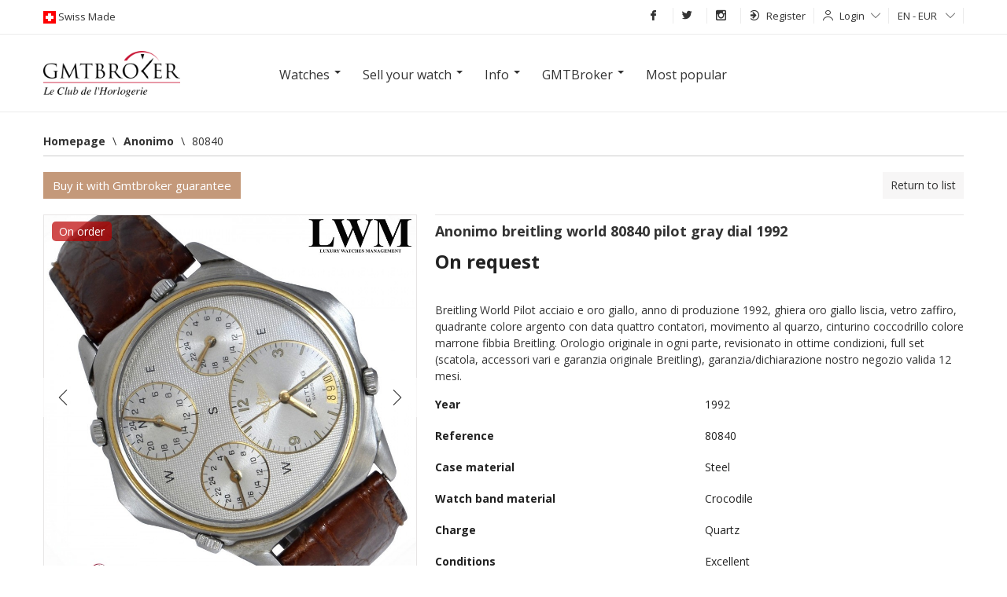

--- FILE ---
content_type: text/html; charset=UTF-8
request_url: https://www.gmtbroker.com/Anonimo/BREITLING-World-80840-Pilot-gray-dial-1992-Steel-ref-80840--179630
body_size: 21235
content:
<!DOCTYPE html>
<html itemscope itemtype="http://schema.org/WebSite" lang="en">
    <head>
        <meta http-equiv="Content-Type" content="text/html; charset=UTF-8">
        <meta name="google-site-verification" content="2qdCsWMMjkOHCwvQRkXAiewpm9_qv69tB-SMkEXUoS8">
        <meta itemprop="url" content="http://www.gmtbroker.com/Anonimo/BREITLING-World-80840-Pilot-gray-dial-1992-Steel-ref-80840--179630">
        <link rel="alternate" hreflang="en-us" href="https://en.gmtbroker.com/Anonimo/BREITLING-World-80840-Pilot-gray-dial-1992-Steel-ref-80840--179630">
            <link rel="alternate" hreflang="de-de" href="https://de.gmtbroker.com/Anonimo/BREITLING-World-80840-Pilot-gray-dial-1992-Steel-ref-80840--179630">
            <link rel="alternate" hreflang="fr-fr" href="https://fr.gmtbroker.com/Anonimo/BREITLING-World-80840-Pilot-gray-dial-1992-Steel-ref-80840--179630">
            <link rel="alternate" hreflang="it-it" href="https://it.gmtbroker.com/Anonimo/BREITLING-World-80840-Pilot-gray-dial-1992-Steel-ref-80840--179630">
            <link rel="canonical" href="https://www.gmtbroker.com/Anonimo/BREITLING-World-80840-Pilot-gray-dial-1992-Steel-ref-80840--179630">
            <title>Anonimo BREITLING   World 80840 Pilot gray dial 1992, price on request on Gmtbroker</title>
	<meta name="description" content="Case material: Steel; Charge: Quartz; Conditions: Excellent Year : 1992; Presentation condition : With boxes and all papers; Place: , Price on request Gmtbroker Reference: 80840 Breitling World Pilot acciaio e oro giallo, anno di produzione 1992, ghiera oro giallo liscia, vetro zaffiro, quadrante colore argento con data quattro contatori, movimento al quarzo, cinturino coccodrillo colore marrone fibbia Breitling. Orologio originale in ogni parte, revisionato in ottime condizioni, full set (scatola, accessori vari e garanzia originale Breitling), garanzia/dichiarazione nostro negozio valida 12 mesi.">
	<meta itemprop="name" content="BREITLING   World 80840 Pilot gray dial 1992">
	<meta itemprop="image" content="https:https://static.gmtbroker.com/uploads/photos/dd486/611/f291042d0ec33989e0ee538ceda060b4_300.jpg">
	<meta name="twitter:card" content="product">
	<meta name="twitter:site" content="@publisher_handle">
	<meta name="twitter:title" content="Anonimo BREITLING   World 80840 Pilot gray dial 1992">
	<meta name="twitter:creator" content="@author_handle">
	<meta name="twitter:image" content="https:https://static.gmtbroker.com/uploads/photos/dd486/611/f291042d0ec33989e0ee538ceda060b4_300.jpg">
	<meta name="twitter:data1" content="€0">
	<meta name="twitter:label1" content="price">
	<meta name="twitter:data2" content="Steel">
	<meta name="twitter:label2" content="material">
	<meta property="og:title" content="Anonimo BREITLING   World 80840 Pilot gray dial 1992">
	<meta property="og:type" content="og:product">
	<meta property="og:url" content="https://www.gmtbroker.com/Anonimo/BREITLING-World-80840-Pilot-gray-dial-1992-Steel-ref-80840--179630">
	<meta property="og:image" content="https:https://static.gmtbroker.com/uploads/photos/dd486/611/f291042d0ec33989e0ee538ceda060b4_300.jpg">
	<meta property="og:site_name" content="GmtBroker">
	<meta property="product:price:amount" content="0">
	<meta property="product:price:currency" content="EUR">
        <link rel="stylesheet" type="text/css" media="screen" href="https://static.gmtbroker.com/assets/web/css/style.css">
        <link rel="stylesheet" type="text/css" media="screen" href="https://static.gmtbroker.com/assets/web/css/grid.css">
        <link rel="stylesheet" type="text/css" media="screen" href="https://static.gmtbroker.com/assets/web/css/typo_frontend.css">
        <link rel="stylesheet" type="text/css" media="screen" href="https://static.gmtbroker.com/assets/web/css/modal.css">
        <link rel="stylesheet" type="text/css" media="screen" href="https://static.gmtbroker.com/assets/web/css/jquery-ui.css">        
        <link rel="stylesheet" type="text/css" media="screen" href="https://static.gmtbroker.com/assets/web/css/reset.css">
        <link rel="stylesheet" type="text/css" media="screen" href="https://static.gmtbroker.com/assets/web/css/flags.css">
        <link rel="stylesheet" type="text/css" media="screen" href="https://static.gmtbroker.com/assets/web/css/flag-icon.css">
        <link rel="stylesheet" type="text/css" media="screen" href="https://static.gmtbroker.com/assets/web/css/gmt_style.css?xyz=202202">
        <script src="https://static.gmtbroker.com/assets/web/js/jquery.min.js"></script>
        <script src="https://code.jquery.com/ui/1.12.1/jquery-ui.js"></script>
        <script type="application/ld+json">
            {
            "@context": "http://schema.org",
            "@type": "WebSite",
            "url": "https://www.gmtbroker.com/",
            "potentialAction": {
            "@type": "SearchAction",
            "target": "https://www.gmtbroker.com/google-search/doSearch?Complete={search_term_string}",
            "query-input": "required name=search_term_string"
            }
            }
        </script>
        <script>
       $(document).ready(function(){      
                $( "#slider-range" ).slider({
                range: true,
                min: 0,
                max: 500,
                values: [ 75, 300 ],
                slide: function( event, ui ) {
                $( "#amount" ).val( "$" + ui.values[ 0 ] + " - $" + ui.values[ 1 ] );
                }
                });
                $( "#amount" ).val( "$" + $( "#slider-range" ).slider( "values", 0 ) +
                " - $" + $( "#slider-range" ).slider( "values", 1 ) );
               
 
 
	
	//Check to see if the window is top if not then display button
	$(window).scroll(function(){
		if ($(this).scrollTop() > 300) {
			$('.scrollTop').fadeIn();
		} else {
			$('.scrollTop').fadeOut();
		}
	});
	
	//Click event to scroll to top
	$('.scrollTop').click(function(){
		$('html, body').animate({scrollTop : 0},800);
		return false;
	});
	
});
  </script>
  <script>
 $(document).ready(function() {
  setInterval(rotateImages, 4000);
});

function rotateImages(){
  var curPhoto = $("#photoShow div.current");
  var nxtPhoto = curPhoto.next();
  
  if(nxtPhoto.length == 0){
    nxtPhoto = $("#photoShow div:first"); 
  }
  
  curPhoto.removeClass("current").addClass("previous");
  nxtPhoto.css({opacity: 0.0}).addClass("current").animate({opacity: 1.0}, 1000,
                                                           
  function(){
    curPhoto.removeClass("previous");
  });
}

  </script>
  <style>
#photoShow{
  height: 550px;
  margin: 0px auto;
  width: 100%;
  text-align: center;
}

#photoShow div{
  position: absolute;
  z-index: 0;
  width: 100%;
  height: 550px;
}

#photoShow div.previous{
  z-index: 1;
}

#photoShow div.current{
  z-index: 2;
}
#photoShow img{
  width: 1170px;
  height: 550px;
  margin: 0 auto;
}

.photoShow-wrapper{
    position: relative;
    width: 100%;
    height: 100%;
}

.photoShow-txt{
    width: 1170px;
    height: 550px;
    top: 0;
    left: 50%;
    margin-left: -585px;
    z-index: 9;
    position: absolute;
}
.photoShow-txt h1{
    font-size: 35px;
    color: #fff;
    width: 550px;
    background: rgba(0,0,0, 0.6);
    padding: 8px;
    margin-top: 180px;
}
  </style>
    </head>
    <body>
        <div class="maskSearch"></div>
        <div class="scrollTop"><i class="icon-arrow-up"></i></div>
        <div id="wrapper">
            <!--START TOP BAR GRAY LOGIN AND LANGUAGE-->
            <div class="top-header" style="z-index: 99 !important">
                <div class="container">
                    <div class="row-fluid">
                        <div class="bar12">
                            <div class="left-logos">
                                <img src="https://static.gmtbroker.com/assets/web/images/ext/swiss-made.gif" height="16" width="16" alt="Gmtbroker swiss made"><span class="head-font-top swisslog"> Swiss Made </span>
                            </div>
                            <div class="right-menu-top" style="position: relative;">
                                <ul class="navbar ul-topbar-right">

                                    <!--<li class="vox-top-right link-opacity-hover"><a href="//www.gmtbroker.com/"><i class="i-home i-white"></i></a></li>-->
                                    <li class="vox-top-right link-opacity-hover"><a target="_blank" href="http://www.facebook.com/gmtbroker"><i class="icon-fb-simple"></i></a></li>
                                    <li class="vox-top-right link-opacity-hover"><a target="_blank" href="https://twitter.com/1Gmtbroker"><i class="icon-tw-simple"></i></a></li>
                                    <li class="vox-top-right link-opacity-hover"><a target="_blank" href="http://instagram.com/official_gmtbroker/"><i class="icon-in-simple"></i></a></li>
                                                                            <li class="vox-top-right dropdown sendings">
                                            <a href="//www.gmtbroker.com/auth/register_user" style="height: 21px;outline:none"><i class="icon-signin"></i>Register<!--<i class="icon-arrow-down"></i>--></a>
                                            <!--
                                            <ul class="dropdown-menu">
                                                <li><a href="//www.gmtbroker.com/auth/register_merchant" type="submit" style="outline:none;">I am a dealer</a></li>
                                                <li><a href="//www.gmtbroker.com/auth/register_user" type="submit" style="outline:none;">I am a private individual</a></li>
                                            </ul>
                                            -->
                                        </li>
                                        <li class="vox-top-right dropdown dropdown-static">
                                            <i class="icon-user"></i><a class="dropdown-toggle" href="#" data-toggle="dropdown" data-hover="dropdown">Login<i class="icon-arrow-down"></i></a>
                                            <div class="dropdown-menu position-dropping login-popupfixed special-box">
                                                <form action="//www.gmtbroker.com/auth/login" method="post" accept-charset="utf-8">
                                                    <label>Email</label> 
                                                    <input class="bar12" name="identity" type="text">
                                                    <label>Password</label>
                                                    <input class="bar12" name="password" type="password">
                                                    <label class="remember-row checkbox smallest-filter">
                                                        <input class="rememberme" type="checkbox" name="remember" value="1"> 
                                                        <span class="span-check"></span>
                                                        <span class="rememberme_typo">Keep me logged in</span>
                                                        
                                                    </label>
                                                    <button type="submit" style="outline:none" class="button button-hover button-block">Login</button>
                                                </form>
                                            </div>
                                        </li>
                                                                            <li class="vox-top-right dropdown dropdown-static">
                                        <a class="dropdown-toggle" href="#" data-toggle="dropdown" data-hover="dropdown">EN - EUR <i class="icon-arrow-down"></i></a>
                                        <div class="dropdown-menu position-dropping" style="padding: 15px 15px">   
                                            <form action="//www.gmtbroker.com/setting_controller/set_lang_curr" method="post" accept-charset="utf-8">
                                                <label>Language</label>
                                                <select name="lang" id="set_lang">
                                                    <option selected  value='en_US' data-class='en_US'>[EN] English</option><option   value='de_DE' data-class='de_DE'>[DE] German</option><option   value='fr_FR' data-class='fr_FR'>[FR] French</option><option   value='it_IT' data-class='it_IT'>[IT] Italian</option>                                                </select>
                                                <label>Currency</label>
                                                <select name="currency" id="set_currency">
                                                    <option selected  value='eur'  data-class='eur'>EUR</option><option   value='usd'  data-class='usd'>USD</option><option   value='gbp'  data-class='gbp'>GBP</option><option   value='chf'  data-class='chf'>CHF</option><option   value='aud'  data-class='aud'>AUD</option><option   value='brl'  data-class='brl'>BRL</option><option   value='jpy'  data-class='jpy'>JPY</option>                                                </select>
                                                <label>Country</label>
                                                <select name="place" id="set_place">
                                                    <option value="0">All</option>
                                                    <option   value='789'  data-class='789'>Italy</option><option   value='973'  data-class='973'>Usa</option><option   value='860'  data-class='860'>Germany</option><option   value='971'  data-class='971'>United Kingdom</option><option   value='809'  data-class='809'>Belgium</option><option   value='950'  data-class='950'>Spain</option><option   value='956'  data-class='956'>Swiss</option><option   value='830'  data-class='830'>China</option><option   value='903'  data-class='903'>Malta</option><option   value='855'  data-class='855'>France</option><option   value='881'  data-class='881'>Japan</option><option   value='929'  data-class='929'>Poland</option><option   value='841'  data-class='841'>Denmark</option><option   value='862'  data-class='862'>Greece</option><option   value='817'  data-class='817'>Brazil</option><option   value='889'  data-class='889'>Latvia</option><option   value='879'  data-class='879'>Israel</option><option   value='882'  data-class='882'>Kazakhstan</option><option   value='916'  data-class='916'>Netherlands</option>                                                </select>
                                            </form>
                                        </div>
                                    </li>
                                    <!--
                                    <li class="vox-top-right link-opacity-hover menu-header-button">
                                        <a href="#">Menu<i class="i-align-justify i-white" style="position: relative;top: -1px;margin-left: 5px;"></i></a>
                                    </li>
                                    -->
                                </ul>
                            </div>
                        </div>
                    </div>
                </div>
            </div>
            <div class="header-menu-container">
                <div class="header-menu">
                    <div class="row-fluid">
                        <div class="bar6">
                            <div class="menu-title">Products</div>
                            <div class="menu-text">
                                <a href="//www.gmtbroker.com/search">Search</a>
                                <a href="//www.gmtbroker.com/search/clock/ProductStatus/1">Watches</a>
                                <a href="//www.gmtbroker.com/search/accessory/AccessoryStatus/1">Accessories</a>
                                <a href="//www.gmtbroker.com/page_controller/leclub">Dealers</a>
                            </div>
                        </div>
                        <div class="bar6">
                            <div class="menu-title">Sell</div>
                            <div class="menu-text">
                                <a href="//www.gmtbroker.com/clock_controller/insert_offer/merchant">I am a dealer</a>
                                <a href="//www.gmtbroker.com/clock_controller/insert_offer/user">I am a private individual</a>
                                <a href="//www.gmtbroker.com/page_controller/quotation/sell">Prices</a>
                                <!--
                                <a href="//www.gmtbroker.com/page_controller/price-list" title="Price List luxury watches">Price List luxury watches</a>
                                -->
                                </div>
                        </div>
                    </div>
                    <div class="row-fluid">
                        <div class="bar6">
                            <div class="menu-title">Info</div>
                            <div class="menu-text">
                                <a href="//www.gmtbroker.com/watches-glossary">Glossary</a>
                                <a href="//www.gmtbroker.com/page_controller/faq">F.A.Q.</a>
                                <a href="//www.gmtbroker.com/watch-brands">Watch Manufactures </a>
                            </div>
                        </div>
                        <div class="bar6">
                            <div class="menu-title">GmtBroker</div>
                            <div class="menu-text">
                                <a href="//www.gmtbroker.com/page_controller/aboutus">About us</a>
                                <a href="//www.gmtbroker.com/page_controller/certifications">Certifications</a>
                                <a href="//www.gmtbroker.com/page_controller/mapsite">Map of website</a>
                                <a href="//www.gmtbroker.com/page_controller/contact">Contacts</a>
                            </div>
                        </div>
                    </div>
                </div>
            </div>
            <!--END TOP BAR GRAY LOGIN AND LANGUAGE-->
            <script>
    $( document ).ready(function() {

    $(".open_modal_value").click(function() {
        $(".mask_modal_value").fadeIn("fast");
        $( "body" ).css({"overflow" : "visible !important"});
    });
    $(".close_modal").click(function() {
        $(".mask_modal_value").fadeOut("fast");
    });
});
</script>

<!-- MODAL FORM VALUTAZIONE -->
<div class="mask_modal_value" style="display: none"></div>
<div class="modal_request modal_value" style="display: none;">
    <div class="close_modal">
        <i class="icon-x"></i>
    </div>
    <div class="modal_content">
        <div class="row-fluid h_100">
            <div class="bar12 label-info-item h_100">
                <div class="modal_form_wrapper D_f A_c J_c">
                    <div class="modal_form_item">
                        <div class="box-contact-seller special-box" style="">
                            <div class="modal_desc_item">
                                <h1>Evaluate and sell immediately</h1>
                                <p class="modal-screen-height">If you want to sell your watch now or have a market evaluation fill out the form,  our experts will contact you within 24h</p>
                            </div>
                            <div class="controll-row send-request-succes" style="display: none; margin-bottom: 10px;">
                                <div class="">Grazie! Richiesta inviata</div>
                            </div>
                            <form id="valutate_item_form">
                                <input name="SellerName" required type="text" class="bar12" placeholder="Name" />
                                <input name="SellerEmail" required type="email" class="bar12" placeholder="E-mail" />
                                <input name="SellerPhone" pattern="\+{0,1}[0-9]{8,16}"  required type="text" class="bar12" placeholder="Telephone number" />
                                <select name="Brand_idBrand" required class="bar12">
                                    <option value="">-- Brand --</option>
                                    <option value="221">Rolex</option>
                                    <option value="194">Patek Philippe</option>
                                    <option value="18">Audemars Piguet</option>
                                    <option value="187">Omega</option>
                                    <option value="245">Tudor</option>
                                    <option value="124">IWC</option>
                                    <option value="192">Panerai</option>
                                    <option value="43">Cartier</option>
                                    <option value="34">Bulgari</option>
                                    <option value="999">Other</option>
                                </select>
                                <input name="ProductName" required type="text" class="bar12" placeholder="Model" />
                                <input name="ProductRefId" required type="text" class="bar12 autocompleterefid" placeholder="Ref: 116500" />
                                <select name="ProductKit"  class="bar12">
                                    <option value="1">-- Presentation condition  --</option>
                                    <option value="1">With boxes and all papers</option>
                                    <option value="2">Only guarantee</option>
                                    <option value="3">With archive extract</option>
                                    <option value="4">With dealer guarantee </option>
                                    <option value="5">Without documents</option>
                                </select>
                                <input name="ProductPrice" required type="number" class="bar12" placeholder="Price on request" />
                                <select required name="SellStatus" required class="bar12">
                                    <option value="">-- type requested --</option>
                                    <option value="vendo">I sell immediately</option>
                                    <option value="richiesta">evaluation request</option>
                                    <option value="inserzione">Add offert on GMT</option>
                                </select>
                                <div class="row-fluid">
                                    <p>upload photos of your watch</p>
                                </div>
                                <div class="row-fluid add-photo-wrapper">
                                    <div class="bar3 add-photo-item-cnt">
                                        <div class="add-photo-item">
                                        </div>
                                    </div>
                                    <div class="bar3 add-photo-item-cnt">
                                        <div class="add-photo-item">
                                        </div>
                                    </div>
                                    <div class="bar3 add-photo-item-cnt">
                                        <div class="add-photo-item">
                                        </div>
                                    </div>
                                    <div class="bar3 add-photo-item-cnt">
                                        <div class="add-photo-item">
                                        </div>
                                    </div>
                                    <div class="bar3 add-photo-item-cnt_sample" style="display: none;">
                                        <div class="add-photo-item">
                                        </div>
                                    </div>
                                </div>
                                <input id="fileuploadreq" style="display:none" type="file" name="files" multiple >
                                <input type="hidden" name="contact_captcha" value="170112ef">
                                <div class="controll-row" style="margin-top:14px">
                                    <button id="senddreq" type="button" class="button button-hover button-block bar12">Send request</button>
                                    <button type="submit" class="hide"></button>
                                </div>
                            </form>
                            <div id="uploadProgressModalR" class="modal hide fade" tabindex="-1" role="dialog" aria-labelledby="myModalLabel" aria-hidden="true" data-backdrop="false" data-role="popup">
                            <div class="modal-header">
                                <button type="button" class="close" data-dismiss="modal" aria-hidden="true">×</button>
                                <h3 id="myModalLabel">Upload</h3>
                            </div>
                            <div class="modal-body">
                                <p>
                                <div class="progress progress-striped active">
                                    <div class="bar" style="width: 0%;"></div>
                                </div>
                                <div class="alert alert-block alert-error fade in hide">
                                    <h4 class="alert-heading">Error</h4>
                                    <div class="error_container">

                                    </div>
                                </div>
                                </p>
                            </div>
                            <div class="modal-footer">
                                <button id="abortPhotoUpload" class="btn" data-dismiss="modal" aria-hidden="true"><label style="display: none;">Cancel</label><label>Close</label></button>
                            </div>
                        </div>
                        </div>
                    </div>
                </div>
            </div>
        </div>
    </div>
</div>            <div class="row-fluid header-search">                
                <div class="container">
                    <div class="row-fluid" style="margin-bottom: 18px;">
                        <div class="bar12" style="text-align: center;">
                            <div class="bar2">
                                                        <a href="//www.gmtbroker.com/"><img style="margin-top: 3px;" src="https://static.gmtbroker.com/assets/web/images/ext/logogmt_new.png" height="70" width="220" alt="gmtbroker luxury watch"></a>
                                                        </div>
                            <div class="bar8">
                                <div class="navmenu navmenu-inverse">
                                    <div class="">
                                    <div class="navmenu-inner">
                                        <ul class="nav">
                                            <li class="dropdown">
                                                <a href="#" class="dropdown-toggle" data-toggle="dropdown" data-hover="dropdown"><h2 class="h2menu">Watches</h2> <b class="caret"></b></a>
                                                <ul class="dropdown-menu">
                                                    <div class="dropdown-section">
                                                        <li class="dropdown-title"><h2><strong>Watches on GMT</strong></h2></li>
                                                        <li><a href="//www.gmtbroker.com/search/clock/ProductSex/1/ProductSex/3">Men’s watches</a></li>
                                                        <li><a href="//www.gmtbroker.com/search/clock/ProductSex/2">Ladies’s watches</a></li>
                                                        <li><a href="//www.gmtbroker.com/search/clock/ProductSex/3">Unisex</a></li>
                                                    </div> 
                                                    <div class="dropdown-section">
                                                        <li class="dropdown-title"><h2><strong>Categories</strong></h2></li>
                                                        <li><a href="//www.gmtbroker.com/search/clock/ProductMaterial/3">Gold</a></li>
                                                        <li><a href="//www.gmtbroker.com/search/clock/ProductMaterial/1">Steel</a></li>
                                                        <li><a href="//www.gmtbroker.com/search/clock/ProductYearTo/1985">Vintage</a></li>
                                                        <li><a href="//www.gmtbroker.com/search/clock/ProductPriceFrom/25000">Luxury</a></li>
                                                        <li><a href="//www.gmtbroker.com/search/clock/idModels/2/idModels/3/idModels/50/idModels/1/idModels/117/idModels/74/idModels/75/idModels/153/idModels/201/idModels/203/idModels/92">Sportswatches</a></li>
                                                    </div> 
                                                    <div class="dropdown-section">
                                                        <li class="dropdown-title"><h2><strong>Parts/Accesories</strong></h2></li>
                                                        <li><a href="//www.gmtbroker.com/search/accessory/AccessoryType/1">Bracelets/straps</a></li>
                                                        <li><a href="//www.gmtbroker.com/search/accessory/AccessoryType/2/AccessoryType/3/AccessoryType/4/AccessoryType/5/AccessoryType/6/AccessoryType/7/AccessoryType/8/AccessoryType/9/AccessoryType/10/AccessoryType/11/AccessoryType/12/AccessoryType/13/AccessoryType/15/AccessoryType/16/AccessoryType/17">Other accessories</a></li>
                                                    </div> 
                                                </ul>
                                            </li>
                                            <li class="dropdown">
                                                <a href="#" class="dropdown-toggle" data-toggle="dropdown" data-hover="dropdown"><h2 class="h2menu">Sell your watch</h2> <b class="caret"></b></a>
                                                <ul class="dropdown-menu">
                                                    <div class="dropdown-section">
                                                        <!--<li><a href="//www.gmtbroker.com/clock_controller/insert_offer/merchant">For Dealers</a></li>-->
                                                        <!--<li><a href="//www.gmtbroker.com/clock_controller/insert_offer/user">For Private individuals</a></li>-->
                                                        <li class="open_modal_value"><a href="javascript:void(0);">Sell watches on GmtBroker</a></li>
                                                        <!--
                                                        <li><a href="//www.gmtbroker.com/page_controller/price-list" title="Price List luxury watches">Price List luxury watches</a></li>
                                                        -->
                                                        <li class="open_modal_value"><a href="javascript:void(0);">Prices</a></li>
                                                    </div>
                                                </ul>
                                            </li>
                                            <li class="dropdown">
                                                <a href="#" class="dropdown-toggle" data-toggle="dropdown" data-hover="dropdown"><h2 class="h2menu">Info</h2> <b class="caret"></b></a>
                                                <ul class="dropdown-menu">
                                                    <div class="dropdown-section">
                                                        <li><a href="//www.gmtbroker.com/watches-glossary">Glossary</a></li>
                                                        <li><a href="//www.gmtbroker.com/page_controller/faq">F.A.Q.</a></li>
                                                        <li><a href="//www.gmtbroker.com/watch-brands">Watch Manufactures </a></li>
                                                        <!--<li><a href="//www.gmtbroker.com/page_controller/leclub">List of dealers</a></li>-->
                                                    </div>
                                                </ul>
                                            </li>
                                            <li class="dropdown">
                                                <a href="#" class="dropdown-toggle" data-toggle="dropdown" data-hover="dropdown"><h2 class="h2menu">GMTBroker</h2> <b class="caret"></b></a>
                                                <ul class="dropdown-menu">
                                                    <div class="dropdown-section">
                                                        <li><a href="//www.gmtbroker.com/page_controller/aboutus">About us</a></li>
                                                        <li><a href="//www.gmtbroker.com/page_controller/certifications">Certifications</a></li>
                                                        <li><a href="//www.gmtbroker.com/page_controller/mapsite">Map of website</a></li>
                                                        <li><a href="//www.gmtbroker.com/page_controller/contact">Contacts</a></li>
                                                    </div>
                                                </ul>    
                                            </li>
                                            <li class="dropdown"><a href="//www.gmtbroker.com/top-brands-watches/top">Most popular</a></li>
                                        </ul>
                                    </div>
                                    </div>    
                                </div>
                            </div>
                            <div class="bar2"></div>
                        </div>
                                            </div>
                </div>
                <div class="navmenu navmenu-inverse" style="display: none">
    <div class="container">
    <div class="navmenu-inner">
        <ul class="nav">
            <li class="dropdown">
                <a href="#" class="dropdown-toggle" data-toggle="dropdown" data-hover="dropdown"><h2 class="h2menu">Watches</h2> <b class="caret"></b></a>
                <ul class="dropdown-menu">
                    <div class="dropdown-section">
                        <li class="dropdown-title"><h2><strong>Watches on GMT</strong></h2></li>
                        <li><a href="//www.gmtbroker.com/search/clock/ProductSex/1/ProductSex/3">Men’s watches</a></li>
                        <li><a href="//www.gmtbroker.com/search/clock/ProductSex/2">Ladies’s watches</a></li>
                        <li><a href="//www.gmtbroker.com/search/clock/ProductSex/3">Unisex</a></li>
                    </div> 
                    <div class="dropdown-section">
                        <li class="dropdown-title"><h2><strong>Categories</strong></h2></li>
                        <li><a href="//www.gmtbroker.com/search/clock/ProductMaterial/3">Gold</a></li>
                        <li><a href="//www.gmtbroker.com/search/clock/ProductMaterial/1">Steel</a></li>
                        <li><a href="//www.gmtbroker.com/search/clock/ProductYearTo/1985">Vintage</a></li>
                        <li><a href="//www.gmtbroker.com/search/clock/ProductPriceFrom/25000">Luxury</a></li>
                        <li><a href="//www.gmtbroker.com/search/clock/idModels/2/idModels/3/idModels/50/idModels/1/idModels/117/idModels/74/idModels/75/idModels/153/idModels/201/idModels/203/idModels/92">Sportswatches</a></li>
                    </div> 
                    <div class="dropdown-section">
                        <li class="dropdown-title"><h2><strong>Parts/Accesories</strong></h2></li>
                        <li><a href="//www.gmtbroker.com/search/accessory/AccessoryType/1">Bracelets/straps</a></li>
                        <li><a href="//www.gmtbroker.com/search/accessory/AccessoryType/2/AccessoryType/3/AccessoryType/4/AccessoryType/5/AccessoryType/6/AccessoryType/7/AccessoryType/8/AccessoryType/9/AccessoryType/10/AccessoryType/11/AccessoryType/12/AccessoryType/13/AccessoryType/15/AccessoryType/16/AccessoryType/17">Other accessories</a></li>
                    </div> 
                </ul>
            </li>
            <li class="dropdown">
                <a href="#" class="dropdown-toggle" data-toggle="dropdown" data-hover="dropdown"><h2 class="h2menu">Sell your watch</h2> <b class="caret"></b></a>
                <ul class="dropdown-menu">
                    <div class="dropdown-section">
                        <!--<li><a href="//www.gmtbroker.com/clock_controller/insert_offer/merchant">For Dealers</a></li>-->
                        <!--<li><a href="//www.gmtbroker.com/clock_controller/insert_offer/user">For Private individuals</a></li>-->
                        <li class="open_modal_value"><a href="javascript:void(0);">Sell watches on GmtBroker</a></li>
                        <li><a href="//www.gmtbroker.com/page_controller/price-list" title="Price List luxury watches">Price List luxury watches</a></li>
                        <li><a href="//www.gmtbroker.com/page_controller/quotation/sell">Prices</a></li>
                    </div>
                </ul>
            </li>
            <li class="dropdown">
                <a href="#" class="dropdown-toggle" data-toggle="dropdown" data-hover="dropdown"><h2 class="h2menu">Info</h2> <b class="caret"></b></a>
                <ul class="dropdown-menu">
                    <div class="dropdown-section">
                        <li><a href="//www.gmtbroker.com/watches-glossary">Glossary</a></li>
                        <li><a href="//www.gmtbroker.com/page_controller/faq">F.A.Q.</a></li>
                        <li><a href="//www.gmtbroker.com/watch-brands">Watch Manufactures </a></li>
                        <!--<li><a href="//www.gmtbroker.com/page_controller/leclub">List of dealers</a></li>-->
                    </div>
                </ul>
            </li>
            <li class="dropdown">
                <a href="#" class="dropdown-toggle" data-toggle="dropdown" data-hover="dropdown"><h2 class="h2menu">GMTBroker</h2> <b class="caret"></b></a>
                <ul class="dropdown-menu">
                    <div class="dropdown-section">
                        <li><a href="//www.gmtbroker.com/page_controller/aboutus">About us</a></li>
                        <li><a href="//www.gmtbroker.com/page_controller/certifications">Certifications</a></li>
                        <li><a href="//www.gmtbroker.com/page_controller/mapsite">Map of website</a></li>
                        <li><a href="//www.gmtbroker.com/page_controller/contact">Contacts</a></li>
                    </div>
                </ul>    
            </li>
            <li class="dropdown"><a href="//www.gmtbroker.com/top-brands-watches/top">Most popular</a></li>
        </ul>
    </div>
    </div>    
</div>                
                <div class="photoShow-wrapper" style="display: none">
                    <div class="photoShow-txt">
                        <h1>A worldwide showcase for the purchase and sale of certified and guaranteed luxury watches</h1>
                    </div>
                <div id="photoShow">
                    <div class="current">
                        <div style="background: #000000">
                            <img src="https://static.gmtbroker.com/assets/web/images/main-slide-img3.jpg"/>
                        </div>
                    </div>
                    <div>
                        <div style="background: #000000">
                            <img src="https://static.gmtbroker.com/assets/web/images/main-slide-img2.jpg"/>
                        </div>
                    </div>

                    <div>
                        <!--
                        <div style="background: #000000">
                            <img src="https://static.gmtbroker.com/assets/web/images/main-slide-img1.jpg"/>
                        </div>
                        -->
                    </div>
                </div>
                </div>
              
            </div>
            <div class="container"><link rel="stylesheet" type="text/css" href="https://static.gmtbroker.com/assets/web/css/swipebox.css"/>
<!------------contenitore generale--------------------->
<!---Start contenuto listing--->
<script>
    $( document ).ready(function() {

    $(".open_modal_info").click(function() {
        $(".modal_info").fadeIn("fast");
        $(".mask_modal_info").fadeIn("fast");
        $( "body" ).css({"overflow" : "hidden"});
    });
    $(".close_modal_info").click(function() {
        $(".modal_info").fadeOut("fast");
        $(".mask_modal_info").fadeOut("fast");
        $( "body" ).css({"overflow" : "visible"});
    });

        $(".open_modal_buy").click(function() {
            $(".modal_buy").fadeIn("fast");
            //$(".mask_modal_info").fadeIn("fast");
            //$( "body" ).css({"overflow" : "hidden"});
        });
        $(".close_modal_buy").click(function() {
            $(".modal_buy").fadeOut("fast");
            //$(".mask_modal_info").fadeOut("fast");
            //$( "body" ).css({"overflow" : "visible"});
        });


});
</script>
<div itemscope itemtype="http://data-vocabulary.org/Product" class="box-containery">

    <div class="row-fluid">
        
            <ul class="breadcrumb"><div class="limiter"></div><li itemscope='' itemtype='http://data-vocabulary.org/Breadcrumb'> 
            <div><a href='//www.gmtbroker.com/' itemprop='url'><span itemprop='title'>Homepage</span></a><span class='divider'>&bsol;</span></div></li><li itemscope='' itemtype='http://data-vocabulary.org/Breadcrumb'> 
            <div><a href='//www.gmtbroker.com/Anonimo' itemprop='url'><span itemprop='title'>Anonimo</span></a><span class='divider'>&bsol;</span></div></li><li itemscope='' itemtype='http://data-vocabulary.org/Breadcrumb'> 
            <div><h2 class="h2menu"><span itemprop='title'>80840</span></h2><a href='//www.gmtbroker.com/Anonimo/BREITLING-World-80840-Pilot-gray-dial-1992-Steel-ref-80840--179630' itemprop='url'></a></div></li></ul>            <br>
                        <div class="row-fluid">
            <div class="bar6">
                <ul class="nav nav-tabs" id="myTab">
                    <li>
                        <button id="zoom_overlay" type="button" role="button" style="outline: none; z-index: 2000;" class="button button-general" data-toggle="modal" data-target="#payWgmtModal">Buy it with Gmtbroker guarantee</button>
                    </li>
                </ul>
            </div>    
            <div class="bar6 tabs-product" style="text-align:right;">
                        <a href="//www.gmtbroker.com/Anonimo" id="listing_back_link">Return to list</a>

                                    </div>
        </div>

    </div>
    <div class="tab-content">
        <div class="tab-pane active" id="home">
                <div class="row-fluid productView">
                    <div class="bar5">
                        <div class="gallery-single" style="position: relative;">
                            <!-- FRECCE -->
                            <div class="productView-arrow productView-arrow-left D_f A_c J_c">
                                <i class="icon-arrow-left"></i>
                            </div>
                            <div class="productView-arrow productView-arrow-right D_f A_c J_c">
                                <i class="icon-arrow-right"></i>
                            </div>
                            <!-- END FRECCE -->
                            <div class="first-thumb" id="zoom_01" style="overflow:hidden;background: center center no-repeat;background-image: url('https://static.gmtbroker.com/uploads/photos/dd486/611/f291042d0ec33989e0ee538ceda060b4_big.jpg');background-size: cover;">
                                <div class="controll-gallery tips" data-original-title="Clicca per ingrandire" data-placement="bottom">
                                    <!--button type="button" href="#gallery" role="button" data-toggle="modal" class="button button-three"><i class="i-fullscreen i-white"></i></button-->
                                                                        <span style="background: rgba(189, 0, 0,.7);     padding: 3px 9px;     color: #fff;     border-radius: 5px;">On order</span>
                                                                    </div>
                                <div itemprop="image" src="https://static.gmtbroker.com/uploads/photos/dd486/611/f291042d0ec33989e0ee538ceda060b4_big.jpg"  alt="Anonimo BREITLING   World 80840 Pilot gray dial 1992"></div>
                            </div>
                            <div id="gallery_01f">
                                <div class="thumbnail-container">
                                                                            <div class="single-thumb_off single-thumb_on">
                                                <a href="#" onclick="return false;" class="elevatezoom-gallery active"  data-image="https://static.gmtbroker.com/uploads/photos/dd486/611/f291042d0ec33989e0ee538ceda060b4_300.jpg" data-zoom-image="https://static.gmtbroker.com/uploads/photos/dd486/611/f291042d0ec33989e0ee538ceda060b4_big.jpg">
                                                    <img src="https://static.gmtbroker.com/uploads/photos/dd486/611/f291042d0ec33989e0ee538ceda060b4_90.jpg"  alt="Anonimo BREITLING   World 80840 Pilot gray dial 1992"/>
                                                </a>
                                            </div>
                                                                            </div>
                            </div>
                        </div>
                        
                    </div>
                    <div class="bar7">
                            <div class="box-product-title">
                                                                <h1 class="product-title" data-id="179630">
                                    <a href="//www.gmtbroker.com/gallery/Anonimo/BREITLING---World-80840-Pilot-gray-dial-1992-photo879353.html"><span itemprop="brand">Anonimo</span>
                                    <span class="brand_prod" itemprop="name">BREITLING   World 80840 Pilot gray dial 1992</span></a>
                                </h1>
                            </div>
                            <div class="row-fluid specify-item carousel-field">
                                <div class="bar12 label-explicit product-value">

                                                                            <span itemprop="price" content="0">On request</span>
                                                                        </div>
                                <!-- BOX STATUS PRODOTTO -->
                                <div class="product-status-wrapper D_f A_c">
                                    <div class="product-satus-item product-status-badge">
                                                                            </div>
                                    <div class="product-satus-item product-status-txt">

                                                                            </div>
                                </div>
                                <div class="label-info-product">
                                    <span itemprop="description"> Breitling World Pilot acciaio e oro giallo, anno di produzione 1992, ghiera oro giallo liscia, vetro zaffiro, quadrante colore argento con data quattro contatori, movimento al quarzo, cinturino coccodrillo colore marrone fibbia Breitling. Orologio originale in ogni parte, revisionato in ottime condizioni, full set (scatola, accessori vari e garanzia originale Breitling), garanzia/dichiarazione nostro negozio valida 12 mesi. </span>
                                </div>
                            </div>
                            <div class="sellerDetails" >
                                <!--div class="deliverDetails">
                                    <p><span></span> Delivery time: On order</p>
                                    <p><i class="icon-delivery"></i> Delivery time: On order</p>
                                </div
                                <p class="active-price">On request</p>-->
                                <div class="seller" style="display: none !important">
                                                                <!--START TPL box info utente 
                            <div class="row-fluid box-container-merciant">
                                <div class="bar12  special-box">
                                    <span class="circle_icon-listing" style="padding:0px 1px;background: green; border-radius: 200px;"><i class="i-user i-white"></i></span> Verified independent                                     <div class="row" style="padding:10px 20px 0 20px;width: 183px;">
                                        <div class="bar4">
                                            <div style="width: 65px; height: 65px;">
                                                <img src='https://static.gmtbroker.com/uploads/photos/dd486/611/f5da342c045e72cdbd66fe83f05827d7.jpg' alt="avatar">
                                            </div>
                                        </div>
                                        <div class="bar8">
                                            <p style="margin-bottom:10px;float: left;margin-left: 13px;">
                                                <strong style="font-size: 16px">Antonio</strong><br>
                                                                                                <br>
                                                <br>
                                                                                                <p>
                                                    <a href="#" style="margin-left:13px;" class="phone_opener" data-phone="+ 05411573087<br>+ 3425441665" data-style="shrink">Show number</a>
                                                </p>
                                                                                            </p>
                                        </div>
                                    </div>
                                    <div class="certify-merciant" style="margin-bottom:7px;"></div>
                                    <p>
                                                                            </p>
                                </div>
                            </div>

                            END TPL box info utente -->
                                                    <div class="group-sharingtool">
                                                        </div>

                        <!--Sharing tool add this
                        <div class="gmt_sharing_toolbox">
                            <img class='share_me' title='facebook' alt='facebook' src='https://static.gmtbroker.com/assets/web/images/icons/share/facebook.svg' data-href='http://www.facebook.com/share.php?u=https://www.gmtbroker.com/Anonimo/BREITLING-World-80840-Pilot-gray-dial-1992-Steel-ref-80840--179630&title=Anonimo+BREITLING+++World+80840+Pilot+gray+dial+1992%2C+price+on+request+on+Gmtbroker'> <img class='share_me' title='twitter' alt='twitter' src='https://static.gmtbroker.com/assets/web/images/icons/share/twitter.svg' data-href='http://twitter.com/home?status=Anonimo+BREITLING+++World+80840+Pilot+gray+dial+1992%2C+price+on+request+on+Gmtbroker+https://www.gmtbroker.com/Anonimo/BREITLING-World-80840-Pilot-gray-dial-1992-Steel-ref-80840--179630'> <img class='share_me' title='Digg' alt='Digg' src='https://static.gmtbroker.com/assets/web/images/icons/share/Digg.svg' data-href='http://www.digg.com/submit?phase=2&url=https://www.gmtbroker.com/Anonimo/BREITLING-World-80840-Pilot-gray-dial-1992-Steel-ref-80840--179630&title=Anonimo+BREITLING+++World+80840+Pilot+gray+dial+1992%2C+price+on+request+on+Gmtbroker'> <img class='share_me' title='StumbleUpon' alt='StumbleUpon' src='https://static.gmtbroker.com/assets/web/images/icons/share/StumbleUpon.svg' data-href='http://www.stumbleupon.com/submit?url=https://www.gmtbroker.com/Anonimo/BREITLING-World-80840-Pilot-gray-dial-1992-Steel-ref-80840--179630&title=Anonimo+BREITLING+++World+80840+Pilot+gray+dial+1992%2C+price+on+request+on+Gmtbroker'> <img class='share_me' title='GooglePlus' alt='GooglePlus' src='https://static.gmtbroker.com/assets/web/images/icons/share/GooglePlus.svg' data-href='https://plus.google.com/share?url=https://www.gmtbroker.com/Anonimo/BREITLING-World-80840-Pilot-gray-dial-1992-Steel-ref-80840--179630'> <a id='ShareMail' data-href='mailto:someone@email.com?Subject=Anonimo BREITLING   World 80840 Pilot gray dial 1992, price on request on Gmtbroker&Body= Breitling World Pilot acciaio e oro giallo, anno di produzione 1992, ghiera oro giallo liscia, vetro zaffiro, quadrante colore argento con data quattro contatori, movimento al quarzo, cinturino coccodrillo colore marrone fibbia Breitling. Orologio originale in ogni parte, revisionato in ottime condizioni, full set (scatola, accessori vari e garanzia originale Breitling), garanzia/dichiarazione nostro negozio valida 12 mesi.  https://www.gmtbroker.com/Anonimo/BREITLING-World-80840-Pilot-gray-dial-1992-Steel-ref-80840--179630'><img  title='ShareMail' alt='ShareMail' src='https://static.gmtbroker.com/assets/web/images/icons/share/ShareMail.svg'></a>
<script type="text/javascript">
$('document').ready(function(){
$('#ShareMail').on("click",function(e)
{
    e.preventDefault();
    $(this).removeAttr("href");
    function replace()
    {
       var text1 = $("#mail_tmp");
       var href = elem.attr("data-href");
       elem.attr("href",href.replace("someone@email.com",text1.val()));
       location.href = href.replace("someone@email.com",text1.val());            
    }
    var elem = $(this);
    $("<div><p>Email</p><input id='mail_tmp'></div>").dialog({
        autoOpen: true,
        modal: true,
        open: function()
            {
                var dialog = $(this);
                $("#mail_tmp").keyup(function (e) {
                    if (e.keyCode == 13) 
                    {    
                        replace();
                        dialog.dialog("close").remove();
                    }
                });                
            },
        buttons: {            
            "Ok": function() {
                replace();
                $(this).dialog("close").remove();
            },
            "Cancel": function() {
                e.preventDefault();
                $(this).dialog("close").remove();
            }
        }
    });
   
    
});
$('.share_me').on("click",function(){
var leftPosition, topPosition,width,height;
height = 350;
width = 350;
var op;
    //Allow for borders.
    leftPosition = (window.screen.width / 2) - ((width / 2) + 10);
    //Allow for title and status bars.
    topPosition = (window.screen.height / 2) - ((height / 2) + 50);
    var windowFeatures = "status=no,height=" + height + ",width=" + width + ",resizable=yes,left=" + leftPosition + ",top=" + topPosition + ",screenX=" + leftPosition + ",screenY=" + topPosition + ",toolbar=no,menubar=no,scrollbars=no,location=no,directories=no";
    window.open($(this).data("href"),'sharer',windowFeatures);
});
});
</script>
<style>
    .share_me{cursor:pointer;}
</style>                        </div>
                        End sharing tool add this-->
                    </div>
                            </div>
                        <div  itemprop="offerDetails" class="offerDetail" itemscope itemtype="http://data-vocabulary.org/Offer"  id="productDetails" data-interval="false">
                            <div class="divider-home" style="display: none;">
                                <h2>Details and photos</h2>
                            </div>        
                            <div class="row-fluid specify-item carousel-field"><div class="bar6 label-info-item"><span class="inner-label-info">Year </span></div><div class="bar6 label-explicit">1992</div></div><div class="row-fluid specify-item carousel-field"><div class="bar6 label-info-item"><span class="inner-label-info">Reference</span></div><div class="bar6 label-explicit">80840</div></div><div class="row-fluid specify-item carousel-field"><div class="bar6 label-info-item"><span class="inner-label-info">Case material</span></div><div class="bar6 label-explicit">Steel</div></div><div class="row-fluid specify-item carousel-field"><div class="bar6 label-info-item"><span class="inner-label-info">Watch band material</span></div><div class="bar6 label-explicit">Crocodile</div></div><div class="row-fluid specify-item carousel-field"><div class="bar6 label-info-item"><span class="inner-label-info">Charge</span></div><div class="bar6 label-explicit">Quartz</div></div><div class="row-fluid specify-item carousel-field"><div class="bar6 label-info-item"><span class="inner-label-info">Conditions</span></div><div class="bar6 label-explicit">Excellent</div></div><div class="row-fluid specify-item carousel-field"><div class="bar6 label-info-item"><span class="inner-label-info">Delivery time</span></div><div class="bar6 label-explicit">On order</div></div><div class="row-fluid specify-item carousel-field"><div class="bar6 label-info-item"><span class="inner-label-info">Presentation condition </span></div><div class="bar6 label-explicit">With boxes and all papers</div></div>                                            <div class="row-fluid specify-item carousel-field"><div class="bar6 label-info-item"><span class="inner-label-info">Clasp</span></div><div class="bar6 label-explicit">Buckle tongue</div></div>                                            <div class="row-fluid specify-item carousel-field"><div class="bar6 label-info-item"><span class="inner-label-info">Bezel</span></div><div class="bar6 label-explicit">Yellow gold</div></div><div class="row-fluid specify-item carousel-field"><div class="bar6 label-info-item"><span class="inner-label-info">Glass</span></div><div class="bar6 label-explicit">Sapphire</div></div><div class="row-fluid specify-item carousel-field"><div class="bar6 label-info-item"><span class="inner-label-info">Dial</span></div><div class="bar6 label-explicit">Silver</div></div>                                                                                <div style="display: none !important">
                                                                        </div>
                                    <div class="row-fluid specify-item carousel-field" style="display: none;">
                                        <div class="bar6 label-info-item">
                                            <span class="inner-label-info">Price</span>
                                        </div>
                                        <div class="bar6 label-explicit">

                                                                                            <span itemprop="price" content="0">On request</span>
                                                                                    </div>
                                    </div>
                            <div class="row-fluid specify-item carousel-field ask-info-box">
                                <div class="bar6 label-info-item">
                                    <div class="btn_product_wrapper D_f A_c J_c open_modal_info">
                                        <p>Send request</p>
                                    </div>
                                </div>

                                                                    <div class="bar6 label-info-item">
                                        <div class="btn_product_wrapper D_f A_c J_c open_modal_value">
                                            <p>Evaluate your watch</p>
                                        </div>
                                    </div>
                                

                            </div> 
                        </div>


                        <!-- MODAL FORM INVIA RICHIESTA -->
                        <div class="mask_modal_info" style="display: none"></div>
                        <div class="modal_request modal_info" style="display: none;">
                            <div class="close_modal_info">
                                <i class="icon-x"></i>
                            </div>
                            <div class="modal_content">
                                <div class="row-fluid h_100">
                                    <div class="bar12 label-info-item h_100">
                                        <div class="modal_form_wrapper D_f A_c J_c">
                                            <div class="modal_form_item">
                                                <div class="box-contact-seller">
                                                    <div class="modal_desc_item">
                                                        <h1>Do you want to buy it?</h1>
                                                        <p>Fill out the form, send the request with your details and contact us to buy your watch, you will be contacted within 24h</p>
                                                    </div>
                                                    <div class="controll-row send-request-succes" style="display: none;">
                                                        <div class="">Grazie! Richiesta inviata</div>
                                                    </div> 
                                                    <form id="contact_seller" class="formContact-seller">
                                                        <!--Oggetto deve avere un limite di battute max 45 caratteri-->

                                                        <div class="row-fluid minus-type bar12 background-shadowing" style="height: auto; margin-top: 10px">
                                                            <p style="margin:0;"><strong>Object: </strong> Anonimo BREITLING   World 80840 Pilot gray dial 1992 80840</p>
                                                        </div>


                                                        <div id='closered'>
                                                            <input type="text" class="bar12" placeholder="Name" name="contact_name" >
                                                            <div class="controls controls-row">
                                                                <input type="text" class="bar8" placeholder="Email" name="contact_email" >
                                                                <input type="text" class="bar4" placeholder="Telephone" name="contact_phone" >
                                                            </div>
                                                            <textarea rows="5" class="bar12" placeholder="Request" name="contact_message" autofocus style="height: 220px"></textarea>
                                                                                                                            <div class="row-fluid">
                                                                    <div class="bar6">
                                                                        <img src='https://static.gmtbroker.com/uploads/captcha/1769173502.3847.jpg' width='180' height='40' style='border:0;' alt='Captcha' class='captchaImg'>                                                                    </div>
                                                                    <div class="bar6">
                                                                        <input type="text" style="width: 90px;height:40px;float: left;border-radius:0;" class="bar10" placeholder="Captcha" name="contact_captcha">
                                                                        <button type="button" class="bar1 button button-two button-link reloadCaptcha D_f A_c J_c" style="width: 39px; height: 40px"><span class="i-repeat"></span></button>
                                                                    </div>
                                                                </div>
                                                                                                                            <input type="hidden" name="contact_type" value="1">
                                                            <div class="controll-row" style="margin-top:14px">
                                                                <button id="contact_seller_submit" type="button" class="button button-hover button-block bar12">Send request</button>
                                                            </div>
                                                        </div>
                                                    </form>
                                                </div>
                                            </div>
                                        </div>
                                    </div>
                                </div>
                            </div>
                        </div>

                    </div>
                </div>
                                                            <div class="row-fluid specify-item carousel-field">
                            <!--
                            <div class="bar12 ">
                                <span itemprop="description"> Breitling World Pilot acciaio e oro giallo, anno di produzione 1992, ghiera oro giallo liscia, vetro zaffiro, quadrante colore argento con data quattro contatori, movimento al quarzo, cinturino coccodrillo colore marrone fibbia Breitling. Orologio originale in ogni parte, revisionato in ottime condizioni, full set (scatola, accessori vari e garanzia originale Breitling), garanzia/dichiarazione nostro negozio valida 12 mesi. </span>
                            </div>
                            -->
                        </div>
                        
            
                        <div class="row-fluid container_medium">
    <!--START BOX SIDEBAR-->     
    <div class="no-divider-home">
        <h2>Front-page offers </h2>
    </div>
</div>
<div class="row-fluid container_medium">
   
                <div class="row resources ">
                    <div class="" id="resource-slider">
                        <button class='arrow prev'>
                            <i class="icon-arrow-left"></i>
                        </button>
                      <button class='arrow next'>
                          <i class="icon-arrow-right"></i>
                      </button>
                      <div class="resource-slider-frame">
                                                   <div class="resource-slider-item">
                          <div class="resource-slider-inset">
                            <div class="resource">
                              <a href="https://www.gmtbroker.com/banner/AudemarsPiguet/Royal-Oak-Chronograph-Steel-ref-25860stoo1110st03--183760">
                                  <img src="https://static.gmtbroker.com/uploads/photos/3deb6/3/5a01ef3db7853bf9a788c7c7131371f6_300.png" alt="Audemars Piguet - Royal Oak Chronograph">
                                  <div class="resource-slider-text">
                                      <p>Audemars Piguet - Royal Oak Chronograph</p>
                                      <div class="resource-slider-price">
                                          On request                                      </div>
                                  </div>
                                  </a>
                            </div>
                          </div>
                        </div>
                                                      <div class="resource-slider-item">
                          <div class="resource-slider-inset">
                            <div class="resource">
                              <a href="https://www.gmtbroker.com/banner/Cartier/Tank-Steel-ref-wsta0061--183788">
                                  <img src="https://static.gmtbroker.com/uploads/photos/3deb6/3/71849d964c83819bdceb6d83ff435ee4_300.png" alt="Cartier - Tank ">
                                  <div class="resource-slider-text">
                                      <p>Cartier - Tank </p>
                                      <div class="resource-slider-price">
                                                                                  € 4700 - <span style="font-weight: normal;">year 2024</span><!--small>(€ 4700)</small-->

                                                                              </div>
                                  </div>
                                  </a>
                            </div>
                          </div>
                        </div>
                                                      <div class="resource-slider-item">
                          <div class="resource-slider-inset">
                            <div class="resource">
                              <a href="https://www.gmtbroker.com/banner/AudemarsPiguet/Royal-Oak-Jumbo-Steel-ref-15202st--183730">
                                  <img src="https://static.gmtbroker.com/uploads/photos/3deb6/3/2759d8ab441d9a9bdfb2f383601f8ef8_300.png" alt="Audemars Piguet - Royal Oak ">
                                  <div class="resource-slider-text">
                                      <p>Audemars Piguet - Royal Oak </p>
                                      <div class="resource-slider-price">
                                          On request                                      </div>
                                  </div>
                                  </a>
                            </div>
                          </div>
                        </div>
                                                      <div class="resource-slider-item">
                          <div class="resource-slider-inset">
                            <div class="resource">
                              <a href="https://www.gmtbroker.com/banner/AudemarsPiguet/Royal-Oak-Rose-gold-ref-15300or--183761">
                                  <img src="https://static.gmtbroker.com/uploads/photos/3deb6/3/04849801a4452f565c98c3a3a2d01fd1_300.png" alt="Audemars Piguet - Royal Oak ">
                                  <div class="resource-slider-text">
                                      <p>Audemars Piguet - Royal Oak </p>
                                      <div class="resource-slider-price">
                                          On request                                      </div>
                                  </div>
                                  </a>
                            </div>
                          </div>
                        </div>
                                                      <div class="resource-slider-item">
                          <div class="resource-slider-inset">
                            <div class="resource">
                              <a href="https://www.gmtbroker.com/banner/BrunoSohnle/solo-tempo-Steel-ref-0001--183798">
                                  <img src="https://static.gmtbroker.com/uploads/photos/3deb6/3/f56d09f69065a72b2670b43b618af985_300.png" alt="Bruno Söhnle - Atrium ">
                                  <div class="resource-slider-text">
                                      <p>Bruno Söhnle - Atrium </p>
                                      <div class="resource-slider-price">
                                                                                  € 499 - <span style="font-weight: normal;">year 2025</span><!--small>(€ 499)</small-->

                                                                              </div>
                                  </div>
                                  </a>
                            </div>
                          </div>
                        </div>
                                                      <div class="resource-slider-item">
                          <div class="resource-slider-inset">
                            <div class="resource">
                              <a href="https://www.gmtbroker.com/banner/AudemarsPiguet/Royal-Oak-Chronograph-Steel-ref-26320stoo1220st01--183732">
                                  <img src="https://static.gmtbroker.com/uploads/photos/3deb6/3/ca38afd273795a80c275978fcfae9664_300.png" alt="Audemars Piguet - Royal Oak Chronograph">
                                  <div class="resource-slider-text">
                                      <p>Audemars Piguet - Royal Oak Chronograph</p>
                                      <div class="resource-slider-price">
                                          On request                                      </div>
                                  </div>
                                  </a>
                            </div>
                          </div>
                        </div>
                                                      </div>
                    </div>

                  </div>
        
</div>
<!--
<div class="row resources ">
  <div class="" id="resource-slider">
      <button class='arrow prev'>
          <i class="icon-arrow-left"></i>
      </button>
    <button class='arrow next'>
        <i class="icon-arrow-right"></i>
    </button>
    <div class="resource-slider-frame">

      <div class="resource-slider-item">
        <div class="resource-slider-inset">
          <div class="resource">
            <a href="/webinars/successfully-implementing-the-nist-cybersecurity-resource-slider-framework"><img src="https://static.gmtbroker.com/assets/web/images/big.png">
                <div class="resource-slider-text">
                    <p>Pateck Philippe Geneve</p>
                    <div class="resource-slider-price">
                        €12000
                    </div>
                </div>
                </a>
          </div>
        </div>
      </div>

      <div class="resource-slider-item">
        <div class="resource-slider-inset">
          <div class="resource">
            <a href="/webinars/successfully-implementing-the-nist-cybersecurity-resource-slider-framework"><img src="https://static.gmtbroker.com/assets/web/images/big.png">
                <div class="resource-slider-text">
                    <p>Pateck Philippe Geneve</p>
                    <div class="resource-slider-price">
                        €12000
                    </div>
                </div>
            </a>
          </div>
        </div>
      </div>

      <div class="resource-slider-item">
        <div class="resource-slider-inset">
          <div class="resource">
            <a href="/webinars/successfully-implementing-the-nist-cybersecurity-resource-slider-framework"><img src="https://static.gmtbroker.com/assets/web/images/big.png">
                <div class="resource-slider-text">
                    <p>Pateck Philippe Geneve</p>
                    <div class="resource-slider-price">
                        €12000
                    </div>
                </div>
            </a>
          </div>
        </div>
      </div>


      <div class="resource-slider-item">
        <div class="resource-slider-inset">
          <div class="resource">
            <a href="/webinars/successfully-implementing-the-nist-cybersecurity-resource-slider-framework"><img src="https://static.gmtbroker.com/assets/web/images/big.png">
                <div class="resource-slider-text">
                    <p>Pateck Philippe Geneve</p>
                    <div class="resource-slider-price">
                        €12000
                    </div>
                </div>
            </a>
          </div>
        </div>
      </div>

      <div class="resource-slider-item">
        <div class="resource-slider-inset">
          <div class="resource">
            <a href="/webinars/successfully-implementing-the-nist-cybersecurity-resource-slider-framework"><img src="https://static.gmtbroker.com/assets/web/images/big.png">
                <div class="resource-slider-text">
                    <p>Pateck Philippe Geneve</p>
                    <div class="resource-slider-price">
                        €12000
                    </div>
                </div>
            </a>
          </div>
        </div>
      </div>

      <div class="resource-slider-item">
        <div class="resource-slider-inset">
          <div class="resource">
            <a href="/webinars/successfully-implementing-the-nist-cybersecurity-resource-slider-framework"><img src="https://static.gmtbroker.com/assets/web/images/big.png">
                <div class="resource-slider-text">
                    <p>Pateck Philippe Geneve</p>
                    <div class="resource-slider-price">
                        €12000
                    </div>
                </div>
            </a>
          </div>
        </div>
      </div>
    </div>
  </div>
    
</div>
-->
<div class="row-fluid container_medium">
    <div class="sideba_tags">
        <div class="box-header-general">Tags</div>
        <div class="box-container">
            
                <a href="//www.gmtbroker.com/search/clock/idBrand/12" class="tag">Anonimo</a>
            
                <a href="//www.gmtbroker.com/search/clock/ProductMaterial/1" class="tag">Steel</a>
            
                <a href="//www.gmtbroker.com/search/clock/ProductMovement/2" class="tag">Quartz</a>
            
                <a href="//www.gmtbroker.com/search/clock/Condition/used/idBrand/12" class="tag">Anonimo Used</a>
            
                <a href="//www.gmtbroker.com/search/clock/Condition/used" class="tag">Used</a>
                    </div>

    </div>
    </div>
    <script>
    function defer(method) {
  if (window.jQuery)
    method();
  else
    setTimeout(function() {
      defer(method)
    }, 50);
}
defer(function() {
  (function($) {
    
    function doneResizing() {
      var totalScroll = $('.resource-slider-frame').scrollLeft();
      var itemWidth = $('.resource-slider-item').width();
      var difference = totalScroll % itemWidth;
      if ( difference !== 0 ) {
        $('.resource-slider-frame').animate({
          scrollLeft: '-=' + difference
        }, 500, function() {
          // check arrows
          checkArrows();
        });
      }
    }
    
    function checkArrows() {
      var totalWidth = $('#resource-slider .resource-slider-item').length * $('.resource-slider-item').width();
      var frameWidth = $('.resource-slider-frame').width();
      var itemWidth = $('.resource-slider-item').width();
      var totalScroll = $('.resource-slider-frame').scrollLeft();
      
      if ( ((totalWidth - frameWidth) - totalScroll) < itemWidth ) {
        $(".next").css("opacity", "1");
      }
      else {
        $(".next").css("opacity", "1");
      }
      if ( totalScroll < itemWidth ) {
        $(".prev").css("opacity", "1");
      }
      else {
        $(".prev").css("opacity", "1");
      }
    }
    
    $('.arrow').on('click', function() {
      var $this = $(this),
        width = $('.resource-slider-item').width(),
        speed = 300;
      if ($this.hasClass('prev')) {
        $('.resource-slider-frame').animate({
          scrollLeft: '-=' + width
        }, speed, function() {
          // check arrows
          checkArrows();
        });
      } else if ($this.hasClass('next')) {
        $('.resource-slider-frame').animate({
          scrollLeft: '+=' + width
        }, speed, function() {
          // check arrows
          checkArrows();
        });
      }
    }); // end on arrow click
    
    $(window).on("load resize", function() {
      checkArrows();
      $('#resource-slider .resource-slider-item').each(function(i) {
        var $this = $(this),
          left = $this.width() * i;
        $this.css({
          left: left
        })
      }); // end each
    }); // end window resize/load
    
    var resizeId;
    $(window).resize(function() {
        clearTimeout(resizeId);
        resizeId = setTimeout(doneResizing, 500);
    });
    
  })(jQuery); // end function
});
</script>
<style>
    #resource-slider {
  position: relative;
  top: 0;
  left: 0;
  right: 0;
  bottom: 0;
  width: 100%;
  height: 355px;
  margin: auto;
  border-radius: 3px;
  background: #fff;
  overflow: hidden;
}

#resource-slider .arrow {
  cursor: pointer;
  position: absolute;
  width: 2em;
  height: 100%;
  padding: 0;
  margin: 0;
  outline: 0;
  background: transparent;
}

#resource-slider .arrow i{
    font-size: 24px;
}

#resource-slider .prev {
  left: 0;
  bottom: 0;
}

#resource-slider .prev:before {
  left: 0.25em;
  border-width: 3px 0 0 3px;
  border-color: #333 transparent transparent #333;
  transform: rotate(-45deg);
}

#resource-slider .next {
  right: 0;
  bottom: 0;
}

#resource-slider .next:before {
  right: 0.25em;
  border-width: 3px 3px 0 0;
  border-color: #333 #333 transparent transparent;
  transform: rotate(45deg);
}

#resource-slider .resource-slider-frame {
  position: absolute;
  top: 0;
  left: 2em;
  right: 2em;
  bottom: 0;
  border-left: 0.25em solid transparent;
  border-right: 0.25em solid transparent;
  overflow: hidden;
}

#resource-slider .resource-slider-item {
  position: absolute;
  top: 0;
  bottom: 0;
  width: 25%;
  height: 100%;
}

#resource-slider .resource-slider-inset {
  position: absolute;
  top: 0;
  left: 0;
  right: 0;
  bottom: 0;
  margin: 0.5em 0.25em;
  overflow: hidden;
  border: 1px solid #e7e5e5;
  padding: 10px;
  background: #ffffff;
}

.resource-slider-item img{
    width: 100%;
    height: 100%;
}

.resource-slider-text p{
    font-size: 16px;
    margin: 0;
    width: 100%;
    max-width: 80%;
    white-space: nowrap;
    overflow: hidden;
    text-overflow: ellipsis;
    margin-top: 10px;
}
.resource-slider-price{
    font-size: 16px;
    font-weight: 700;
}
@media ( max-width: 60em ) {
  #resource-slider .resource-slider-item {
    width: 33.33%;
  }
  #resource-slider {
    height: 16em;
  }
}

@media ( max-width: 45em ) {
  #resource-slider .resource-slider-item {
    width: 50%;
  }
}

@media ( max-width: 30em ) {
  #resource-slider .resource-slider-item {
    width: 100%;
  }
  #resource-slider {
    height: 19em;
  }
}
@media only screen and (min-width: 1710px) {
  #resource-slider {
    height: 400px !important;
  }
}
</style>        </div>

        <script id="carouselDotTPL" type="text/template">
            <li data-target="#productDetails" data-slide-to="%count%"></li>
        </script>
        <div id="reportModal" class="modal hide fade" tabindex="-1" role="dialog" aria-labelledby="myModalLabel" aria-hidden="true">
            <form id="report_data">
                <div class="modal-header">
                    <button type="button" class="close" data-dismiss="modal" aria-hidden="true">×</button>
                    <h3 id="myModalLabel">Send us information</h3>
                </div>
                <div class="modal-body">
                    <input type='hidden' name='subject' value='179630'>
                    <input type='hidden' name='target_id' value='611'>
                    <textarea class="bar12" rows="10" name="message"></textarea>
                </div>
                <div class="modal-footer">
                    <button class="button" data-dismiss="modal" aria-hidden="true">Close</button>
                    <button class="button button-primary " type='button' id="sendReport">Send</button>
                </div>
            </form>
        </div>
        <div id="loginModal" class="modal-login hide fade" tabindex="-1" role="dialog" aria-labelledby="myModalLabel" aria-hidden="true">
    <form id="login_data" action="//www.gmtbroker.com/auth/login" method="post" accept-charset="utf-8">
        <div class="modal-header">
            <button type="button" class="close" data-dismiss="modal" aria-hidden="true">×</button>
            <h4 id="myModalLabel">Please log in</h4>
        </div>
        <div class="modal-body-login">
            <form action="" method="post" accept-charset="utf-8">
                <label>Username</label> 
                <input name="identity" type="text">
                <label>Password</label>
                <input name="password" type="password">
                <label class="remember-row checkbox smallest-filter">
                    <input class="rememberme" type="checkbox" name="remember" value="1"> 
                    <span class="span-check"></span>
                    <span class="rememberme_typo" style="margin-left: -15px;">Keep me logged in</span>
                    
                </label>
                <button type="submit" style="outline:none" class="button button-hover button-block">Login</button>
                <p style='margin-top:50px'>You don't have an account? Register</p>
                <a href="//www.gmtbroker.com/auth/register_merchant" type="submit" style="outline:none" class="button button-del button-block">I am a dealer</a>
                <a href="//www.gmtbroker.com/auth/register_user" type="submit" style="outline:none" class="button button-del button-block">I am a private individual</a>
            </form>
        </div>
    </form>
</div>        <div id="widget_popular_model" class="hide"></div>
        
        <div id="payWgmtModal" class="modal-paygmt hide fade" tabindex="-1" role="dialog" aria-labelledby="myModalLabel" aria-hidden="true">
            <form id="report_data">
                <div class="modal-header">
                    <button type="button" class="close" data-dismiss="modal" aria-hidden="true">×</button>
                    <h3 id="myModalLabel">Buy your watch with a Gmtbroker guarantee</h3>
                </div>
                <div class="modal-body-paygmt">

<p>
    Do you need any help with your trading? GmtBroker offers The maximum Guarantee service. One of our experts will check for you the item that you want to buy and we will be your guarantors during  the entire process of buying and selling, following the shipment via insured courier. In  case of geographical proximity you can also use the pick up service at one of our certified dealers.</p>

<p><strong>Mail:</strong> <img src="https://static.gmtbroker.com/assets/web/images/sendmail_contact.png"></p>
                </div>
            </form>
        </div>


        <div id="payDoneModal" class="modal-paygmt hide" tabindex="-1" role="dialog" aria-labelledby="myModalLabel" aria-hidden="false">
            <form id="xxx">
                <div class="modal-header">
                    <button type="button" class="close" data-dismiss="modal" aria-hidden="true" onclick="$('#payDoneModal').hide();">×</button>
                    <h3 id="myModalLabel">Congratulations</h3>
                </div>
                <div class="modal-body-paygmt">

                    <p>
                        Your purchase was successful, and you will soon be contacted by one of our representatives.<br>
                        If you do not receive any communication, you can contact us at the address                    <p><strong>Mail:</strong> <img src="https://static.gmtbroker.com/assets/web/images/sendmail_contact.png"></p>
                </div>
            </form>
        </div>


        <style>
            .sideba_tags{
                margin-bottom: 40px;
            }
            .box-dealer{
                display: block;
            }
            .ui-dialog{
                width: 540px !important;
                z-index: 999999 !important;
                border-radius: 0 !important;
            }
            .ui-dialog-titlebar{
                border: 0 !important;
            }
            .ui-dialog .ui-dialog-content{
                height: auto !important;
            }
            .ui-widget-overlay{
                background: rgba(0,0,0, 0.6) !important;
                z-index: 99999 !important;
                opacity: 1 !important;
            }
            .ui-dialog-titlebar-close{
                background-image: none !important;
                opacity: 1 !important;
                right: 10px !important;
            }
            .ui-dialog-titlebar-close:before{
                content: "\e916";
                font-size: 14px;
                font-family: 'icomoon' !important;
                speak: none;
                font-style: normal;
                font-weight: normal;
                font-variant: normal;
                text-transform: none;
                line-height: 1;
                -webkit-font-smoothing: antialiased;
                -moz-osx-font-smoothing: grayscale;
            }
            #resource-slider .prev {
                left: 13px;
                bottom: 0;
            }
            #resource-slider .next {
                right: 13px;
                bottom: 0;
            }
        </style><script id="uploadProgress" type="text/template">
<div class="progress progress-striped active">
  <div class="bar" style="width: 0%;"></div>
</div>
</script>
<div id="uploadProgressModal" class="modal hide fade" tabindex="-1" role="dialog" aria-labelledby="myModalLabel" aria-hidden="true" data-backdrop="false" data-role="popup">
  <div class="modal-header">
    <button type="button" class="close" data-dismiss="modal" aria-hidden="true">×</button>
    <h3 id="myModalLabel">Upload</h3>
  </div>
  <div class="modal-body">
    <p>
        <div class="progress progress-striped active">
            <div class="bar" style="width: 0%;"></div>
        </div>
        <div class="alert alert-block alert-error fade in hide">
            <h4 class="alert-heading">Error</h4>
            <div class="error_container">

            </div>
        </div>
    </p>
  </div>
  <div class="modal-footer">
    <button id="abortPhotoUpload" class="btn" data-dismiss="modal" aria-hidden="true"><label style="display: none;">Cancel</label><label>Close</label></button>
  </div>
</div>
<div id="productInsertModal" class="modal hide fade" style="color: #468847;background-color: #dff0d8;border-color: #d6e9c6;" tabindex="-1" role="dialog" aria-labelledby="myModalLabel" aria-hidden="true" data-backdrop="false">
  <div class="modal-header">
    <h3 id="myModalLabel">Product inserted</h3>
  </div>
  <div class="modal-body">
    <p>Product successfully  inserted</p>
  </div>
</div>
<div id="insertOffer_choosemodel" class="modal-case_marker hide fade" tabindex="-1" role="dialog" aria-labelledby="myModalLabel" aria-hidden="true">
  <div class="modal-header">
    <h3 id="myModalLabel">Attention</h3>
  </div>
  <div class="modal-body_case_marker">
    <p>We are not able to determine the model of the watch inserted</p>
    <p>Select from a list</p>
    <p><select id="insertOffer_selectmodel" size='20'></select></p>
    <p>Otherwise</p>
    <p><a id="insertOffer_cancelmodel">Continue without selecting</a></p>
  </div>
  <div class="modal-footer">
    <button class="button button-two" id="insertOffer_submitmodel">Save</button>
  </div>
</div>                </div>
                </div>
            </div>
        </div>
    </div>
    <script>
    $('#myTab a').click(function(e) {
        e.preventDefault();
    $(this).tab('show');
});
    </script>
<div class="footer_style foot-item-one">
    <div class="container">
        <div class="row-fluid">
            <div class="bar3">
                <h2>About us</h2>
                <ul style="list-style:none; margin:0">
                    <li><a href="//www.gmtbroker.com/page_controller/aboutus">About us</a></li>
                    <li><a href="//www.gmtbroker.com/watches-glossary">Glossary</a></li>
                    <li><a href="//www.gmtbroker.com/page_controller/workwu">Employment opportunities</a></li>
                                        <li><a href="//www.gmtbroker.com/page_controller/faq">F.A.Q.</a></li>
                    <li><a href="//www.gmtbroker.com/page_controller/certifications">Certifications</a></li>
                </ul>
            </div>
            <div class="bar3">
                <h2>GMTBroker</h2>
                <ul style="list-style:none; margin:0">
                    <li><a href="//www.gmtbroker.com/watch-brands">Watch Manufactures </a></li>
                    <li class="open_modal_value"><a href="javascript:void(0);">Prices</a></li>
                    <!--
                    <li><a href="//www.gmtbroker.com/page_controller/price-list" title="Price List luxury watches">Price List luxury watches</a></li>
                    <li><a href="//www.gmtbroker.com/page_controller/price">Price List</a></li>
                    -->
                    <li><a href="//www.gmtbroker.com/page_controller/mobileversion">Mobile Gmtbroker</a></li>
                    
                                    </ul>
            </div>
            <div class="bar3">
                <h2>Services</h2>
                <ul style="list-style:none; margin:0">
                    <li><a href="//www.gmtbroker.com/page_controller/acquisti">Secure buying and selling</a></li>
                    <li><a href="//www.gmtbroker.com/page_controller/supportomarketing">Marketing Support</a></li>
                    <li><a href="//www.gmtbroker.com/page_controller/advertising">Advertising</a></li>
                    
                    
                </ul>
            </div>
            <div class="bar3">
                <h2>Customer Service</h2>
                <ul style="list-style:none; margin:0">
                    <li><a href="//www.gmtbroker.com/page_controller/assistenza">Sales assistance</a></li>
                    <li><a href="//www.gmtbroker.com/page_controller/contact">Contacts</a></li>
                    <li><a href="https://www.gmtbroker.com/blog/">Blog</a></li>
                </ul>
            </div>

        </div>
    </div>
</div>
 <!-- Lista commercianti -->
<div class="footer_style foot-item-two">
    <div id="list_merc" class="container">
        <div class="row-fluid">
                                <div class="bar3">
                        <ul style="list-style:none; margin:0">
                    <li><a href="//www.gmtbroker.com/Swatch/Mission">Swatch Mission</a></li><li><a href="//www.gmtbroker.com/Rolex/GMT-Master-II">Rolex Gmt Master Ii </a></li><li><a href="//www.gmtbroker.com/Rolex/Daytona">Rolex Daytona </a></li><li><a href="//www.gmtbroker.com/Rolex/Datejust-II">Rolex Datejust Ii </a></li><li><a href="//www.gmtbroker.com/PatekPhilippe/Nautilus">Patek Philippe Nautilus </a></li><li><a href="//www.gmtbroker.com/Rolex/Oyster-Perpetual">Rolex Oyster Perpetual </a></li><li><a href="//www.gmtbroker.com/Rolex/Datejust">Rolex Datejust </a></li><li><a href="//www.gmtbroker.com/Rolex/Submariner">Rolex Submariner </a></li><li><a href="//www.gmtbroker.com/AudemarsPiguet/Royal-Oak-Chronograph">Audemars Piguet Royal Oak Chronograph</a></li><li><a href="//www.gmtbroker.com/BrunoSohnle/Atrium">Bruno Söhnle Atrium </a></li><li><a href="//www.gmtbroker.com/Tudor/Black-Bay">Tudor Black Bay </a></li><li><a href="//www.gmtbroker.com/Cartier/Tank">Cartier Tank </a></li><li><a href="//www.gmtbroker.com/AudemarsPiguet/Royal-Oak">Audemars Piguet Royal Oak </a></li><li><a href="//www.gmtbroker.com/PatekPhilippe/Aquanaut">Patek Philippe Aquanaut </a></li><li><a href="//www.gmtbroker.com/Tudor/GMT-Black-Bay">Tudor Gmt Black Bay</a></li>                        </ul>
                    </div>
                                        <div class="bar3">
                        <ul style="list-style:none; margin:0">
                    <li><a href="//www.gmtbroker.com/RichardMille/Rm011">Richard Mille Rm011</a></li><li><a href="//www.gmtbroker.com/Rolex/Oyster-Datejust">Rolex Oyster Datejust</a></li><li><a href="//www.gmtbroker.com/PatekPhilippe/Nautilus-5712">Patek Philippe Nautilus 5712</a></li><li><a href="//www.gmtbroker.com/Rolex/Explorer-I">Rolex Explorer I</a></li><li><a href="//www.gmtbroker.com/PatekPhilippe/Ellipse">Patek Philippe Ellipse</a></li><li><a href="//www.gmtbroker.com/Piaget/Polo">Piaget Polo </a></li><li><a href="//www.gmtbroker.com/Rolex/Sky-Dweller">Rolex Sky-dweller </a></li><li><a href="//www.gmtbroker.com/Breguet/Marine">Breguet Marine </a></li><li><a href="//www.gmtbroker.com/AudemarsPiguet/Royal-Oak-Offshore">Audemars Piguet Royal Oak Offshore </a></li><li><a href="//www.gmtbroker.com/PatekPhilippe/Complications-World-Time">Patek Philippe Complications World Time </a></li><li><a href="//www.gmtbroker.com/PatekPhilippe/Calatrava">Patek Philippe Calatrava </a></li><li><a href="//www.gmtbroker.com/Rolex/Explorer-II">Rolex Explorer Ii </a></li><li><a href="//www.gmtbroker.com/Rolex/Air-King">Rolex Air-king </a></li><li><a href="//www.gmtbroker.com/PatekPhilippe/Nautilus-5711">Patek Philippe Nautilus 5711/g</a></li><li><a href="//www.gmtbroker.com/PatekPhilippe/Nautilus-5711">Patek Philippe Nautilus 5711/1a</a></li>                        </ul>
                    </div>
                                        <div class="bar3">
                        <ul style="list-style:none; margin:0">
                    <li><a href="//www.gmtbroker.com/PatekPhilippe/Nautilus-White-Gold">Patek Philippe Nautilus White Gold</a></li><li><a href="//www.gmtbroker.com/PatekPhilippe/Nautilus-5711">Patek Philippe Nautilus 5711/r</a></li><li><a href="//www.gmtbroker.com/PatekPhilippe/jumbo-Gold">Patek Philippe Jumbo Gold</a></li><li><a href="//www.gmtbroker.com/PatekPhilippe/nautilus-5980">Patek Philippe Nautilus 5980</a></li><li><a href="//www.gmtbroker.com/Rolex/Gmt-Master-1675-Pepsi">Rolex Gmt Master 1675 Pepsi</a></li><li><a href="//www.gmtbroker.com/Hublot/Bing-Bang-Word-Poker">Hublot Bing Bang Word Poker</a></li><li><a href="//www.gmtbroker.com/PatekPhilippe/NAUTILUS-5711">Patek Philippe Nautilus 5711</a></li><li><a href="//www.gmtbroker.com/PatekPhilippe/Double-Name-Gubelin">Patek Philippe Double Name Gubelin</a></li><li><a href="//www.gmtbroker.com/Panerai/Luminor-8-Days-Pam">Panerai Luminor 8 Days Pam</a></li><li><a href="//www.gmtbroker.com/UBoat/tungsteno">U-Boat Tungsteno</a></li><li><a href="//www.gmtbroker.com/UBoat/sansibar">U-Boat Sansibar</a></li><li><a href="//www.gmtbroker.com/Rolex/Yachtmaster--ref.116655">Rolex Yachtmaster  Ref.116655</a></li><li><a href="//www.gmtbroker.com/AudemarsPiguet/Leo-Messi-chronograph">Audemars Piguet Leo Messi Chronograph</a></li><li><a href="//www.gmtbroker.com/AudemarsPiguet/Offshore-Michael-Schumacher">Audemars Piguet Offshore Michael Schumacher</a></li><li><a href="//www.gmtbroker.com/Sinn/6060">Sinn 6060</a></li>                        </ul>
                    </div>
                                        <div class="bar3">
                        <ul style="list-style:none; margin:0">
                    <li><a href="//www.gmtbroker.com/Panerai/Marina-Militare">Panerai Marina Militare</a></li><li><a href="//www.gmtbroker.com/VacheronConstantin/Royal">Vacheron Constantin Royal</a></li><li><a href="//www.gmtbroker.com/Universal/Aero-Compax">Universal Aero-compax</a></li><li><a href="//www.gmtbroker.com/Boucheron/Ladies-Cocktail">Boucheron Ladies Cocktail</a></li><li><a href="//www.gmtbroker.com/Bucherer/Ladies-Cocktail">Bucherer Ladies Cocktail</a></li><li><a href="//www.gmtbroker.com/Bucherer/Lady">Bucherer Lady</a></li><li><a href="//www.gmtbroker.com/Rolex/Date-Lady">Rolex Date Lady</a></li><li><a href="//www.gmtbroker.com/Rolex/Texano">Rolex Texano</a></li><li><a href="//www.gmtbroker.com/Rado/Jubile">Rado Jubile</a></li><li><a href="//www.gmtbroker.com/PatekPhilippe/5109J-001">Patek Philippe 5109j-001</a></li><li><a href="//www.gmtbroker.com/PatekPhilippe/5167">Patek Philippe 5167/1a</a></li><li><a href="//www.gmtbroker.com/PatekPhilippe/4820">Patek Philippe 4820/1</a></li><li><a href="//www.gmtbroker.com/PatekPhilippe/130">Patek Philippe 130</a></li><li><a href="//www.gmtbroker.com/PatekPhilippe/4769">Patek Philippe 4769</a></li><li><a href="//www.gmtbroker.com/PatekPhilippe/Calatrava-Lady">Patek Philippe Calatrava Lady</a></li>                        </ul>
                    </div>
                            </div>
    </div>
</div>
<!-- End Lista commercianti -->
    <div class="footer_style foot-item-two">
        <div class="container">
        </div>
    </div>
    <div class="footer_style_pay">
        <div class="container">
            <div class="row-fluid">
                <div class="bar7">
                <p class="payoff_footer">
                    © GMTBROKER All rights reserved&nbsp;|&nbsp;<a href="//www.gmtbroker.com/page_controller/acquisti" class="">Buy your watch with guarantee</a>&nbsp;|&nbsp;<a href="//www.gmtbroker.com/page_controller/cgu">General Conditions of Use</a>&nbsp;|&nbsp;<a href="//www.gmtbroker.com/page_controller/mapsite">Map of website</a>                    
                </p>
                </div>
                <div class="bar5 social-footer">
                    <ul class="list-footer-social">
                        <li><a target="_blank" href="http://www.facebook.com/gmtbroker"><i class="icon-fb-simple"></i></a></li>
                        <li><a target="_blank" href="https://twitter.com/1Gmtbroker"><i class="icon-tw-simple"></i></a></li>
                        <li><a target="_blank" href="http://instagram.com/official_gmtbroker/"><i class="icon-in-simple"></i></a></li>
                        <li><a target="_blank" href="https://play.google.com/store/apps/details?id=com.gmtbroker"><i class="icon-play-simple"></i></a></li>
                        <li><a target="_blank" href="https://itunes.apple.com/us/app/gmtbroker/id973940280"><i class="icon-apple-simple"></i></a></li>
                    </ul>
                </div>
            </div>
        </div>
    </div>
</div>
</div>
</body>
        <script src="https://static.gmtbroker.com/assets/web/js/jquery-ui.min.js"></script>
        <script src="https://static.gmtbroker.com/assets/web/js/libraries/jsinheritance.min.js"></script>
        <script src="https://static.gmtbroker.com/assets/web/js/libraries/translation.js"></script>
        <script src="https://static.gmtbroker.com/assets/web/js/boot.min.js"></script>
        <script src="https://static.gmtbroker.com/assets/web/js/hover-dropdown.min.js"></script>
        <script src="https://static.gmtbroker.com/assets/web/js/libraries/jquery.bootstrap-growl.min.js"></script>
        <script src="https://static.gmtbroker.com/assets/web/js/libraries/jquery.autocompletr.min.js"></script>
        <script src="https://static.gmtbroker.com/assets/web/js/libraries/jquery.iframe-transport.min.js"></script>
        <script src="https://static.gmtbroker.com/assets/web/js/libraries/jquery.fileupload.min.js"></script>
        <script src="//www.gmtbroker.com/emberjs/build/clock_controller/productView.js?lang=EN" type="text/javascript"></script><script type="text/javascript" id="ember_js_func">window.ember_domready = function(){
          window.controller = new Clock_controller({"order_select":"FIELD(`ProductState`,789) DESC,RAND(1)","error_flash":false,"clockId":"179630","current_condition":false,"controller":"clock_controller","method":"productView"}); if(typeof(window.controller.productView) == 'function') window.controller.productView(["179630"]); window.controller.Clock_controller = window.controller };</script></html>